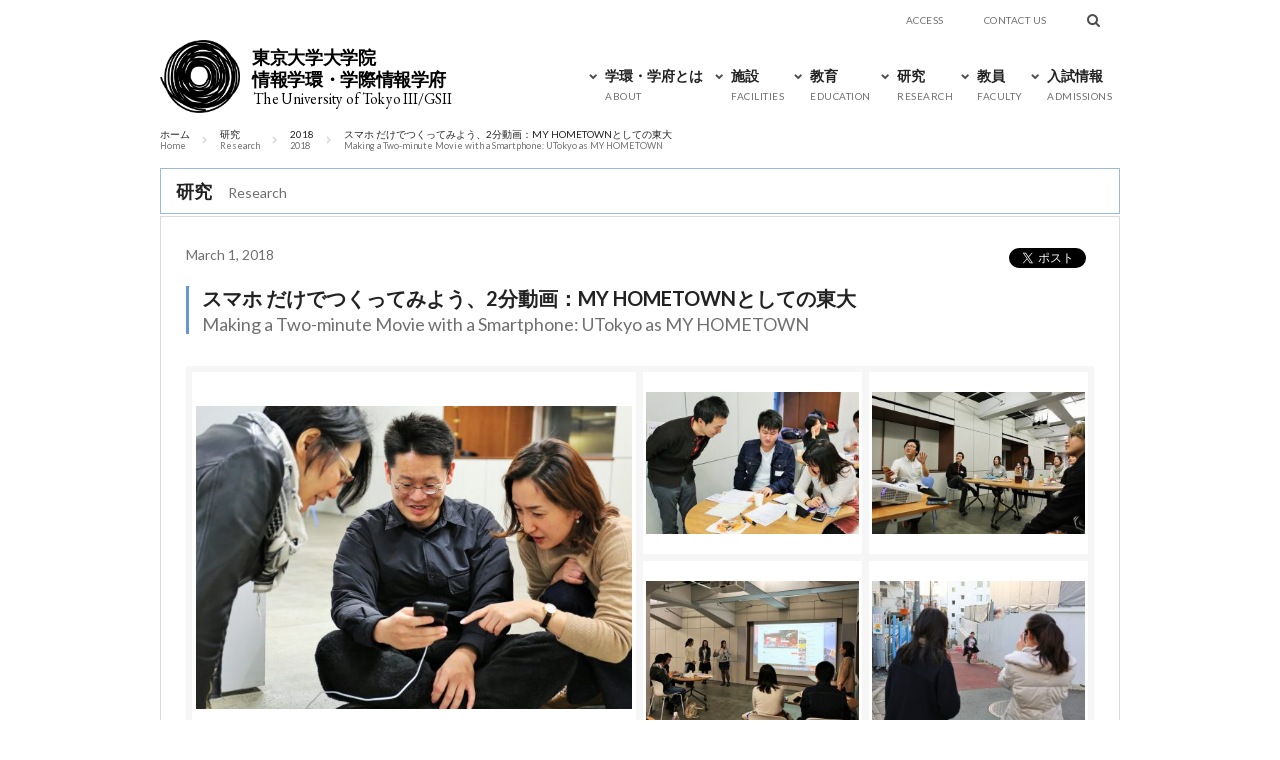

--- FILE ---
content_type: text/html; charset=UTF-8
request_url: https://www.iii.u-tokyo.ac.jp/research/180301smartphonews
body_size: 13245
content:
<!DOCTYPE html>
<html dir="ltr" lang="ja" prefix="og: https://ogp.me/ns#" class="no-js">
<head>
	
<meta charset="UTF-8">
<meta http-equiv="X-UA-Compatible" content="IE=edge,chrome=1">

<link rel="profile" href="http://gmpg.org/xfn/11">




<!-- common - css -->
<link rel="stylesheet" href="https://www.iii.u-tokyo.ac.jp/manage/wp-content/themes/iii/_/css/main.css?20221021">
<link rel="stylesheet" href="https://www.iii.u-tokyo.ac.jp/manage/wp-content/themes/iii/style.css">

<!-- common - font -->
<style>
@import url('https://fonts.googleapis.com/css2?family=Noto+Serif+JP:wght@200..900&display=swap');
@import url('https://fonts.googleapis.com/css2?family=EB+Garamond:ital,wght@0,400..800;1,400..800&display=swap');
</style>
	
<!-- common - js -->
<script type="text/javascript" src="https://www.iii.u-tokyo.ac.jp/manage/wp-content/themes/iii/_/js/jquery-3.7.1.min.js"></script>
<script type="text/javascript" src="https://www.iii.u-tokyo.ac.jp/manage/wp-content/themes/iii/_/js/jquery-migrate-3.4.1.min.js"></script>
<script src="https://www.iii.u-tokyo.ac.jp/manage/wp-content/themes/iii/_/js/script.js"></script>
<script>
// viewport
if (!((navigator.userAgent.indexOf('Android') > 0 && navigator.userAgent.indexOf('Mobile') == -1) || navigator.userAgent.indexOf('A1_07') > 0 || navigator.userAgent.indexOf('SC-01C') > 0 || navigator.userAgent.indexOf('iPad') > 0)) {
	document.write('<meta name="viewport" content="width=device-width,user-scalable=yes">');
}
</script>
<!--[if lt IE 9]>
<script src="http://cdnjs.cloudflare.com/ajax/libs/selectivizr/1.0.2/selectivizr-min.js"></script>
<script src="http://html5shim.googlecode.com/svn/trunk/html5.js"></script>
<![endif]-->


	<style>img:is([sizes="auto" i], [sizes^="auto," i]) { contain-intrinsic-size: 3000px 1500px }</style>
	
		<!-- All in One SEO 4.9.1 - aioseo.com -->
		<title>スマホ だけでつくってみよう、2分動画：MY HOMETOWNとしての東大 - 東京大学大学院 情報学環・学際情報学府</title>
	<meta name="description" content="東京大学大学院 情報学環・学際情報学府 社会情報学コース スマホ だけでつくってみよう、2分動画：MY HOMETOWNとしての東大" />
	<meta name="robots" content="max-image-preview:large" />
	<meta name="author" content="鳥海希世子"/>
	<link rel="canonical" href="https://www.iii.u-tokyo.ac.jp/research/180301smartphonews" />
	<meta name="generator" content="All in One SEO (AIOSEO) 4.9.1" />
		<meta property="og:locale" content="ja_JP" />
		<meta property="og:site_name" content="東京大学大学院 情報学環・学際情報学府 - The University of Tokyo Interfaculty Initiative in Information Studies Graduate School of Interdisciplinary Information Studies" />
		<meta property="og:type" content="article" />
		<meta property="og:title" content="スマホ だけでつくってみよう、2分動画：MY HOMETOWNとしての東大 - 東京大学大学院 情報学環・学際情報学府" />
		<meta property="og:description" content="東京大学大学院 情報学環・学際情報学府 社会情報学コース スマホ だけでつくってみよう、2分動画：MY HOMETOWNとしての東大" />
		<meta property="og:url" content="https://www.iii.u-tokyo.ac.jp/research/180301smartphonews" />
		<meta property="og:image" content="https://www.iii.u-tokyo.ac.jp/manage/wp-content/uploads/2018/03/keyvisual.jpg" />
		<meta property="og:image:secure_url" content="https://www.iii.u-tokyo.ac.jp/manage/wp-content/uploads/2018/03/keyvisual.jpg" />
		<meta property="og:image:width" content="3454" />
		<meta property="og:image:height" content="2400" />
		<meta property="article:published_time" content="2018-03-01T05:07:54+00:00" />
		<meta property="article:modified_time" content="2018-11-06T05:29:34+00:00" />
		<meta name="twitter:card" content="summary_large_image" />
		<meta name="twitter:title" content="スマホ だけでつくってみよう、2分動画：MY HOMETOWNとしての東大 - 東京大学大学院 情報学環・学際情報学府" />
		<meta name="twitter:description" content="東京大学大学院 情報学環・学際情報学府 社会情報学コース スマホ だけでつくってみよう、2分動画：MY HOMETOWNとしての東大" />
		<meta name="twitter:image" content="https://www.iii.u-tokyo.ac.jp/manage/wp-content/uploads/2018/03/keyvisual.jpg" />
		<script type="application/ld+json" class="aioseo-schema">
			{"@context":"https:\/\/schema.org","@graph":[{"@type":"BreadcrumbList","@id":"https:\/\/www.iii.u-tokyo.ac.jp\/research\/180301smartphonews#breadcrumblist","itemListElement":[{"@type":"ListItem","@id":"https:\/\/www.iii.u-tokyo.ac.jp#listItem","position":1,"name":"\u30db\u30fc\u30e0","item":"https:\/\/www.iii.u-tokyo.ac.jp","nextItem":{"@type":"ListItem","@id":"https:\/\/www.iii.u-tokyo.ac.jp\/research#listItem","name":"\u7814\u7a76"}},{"@type":"ListItem","@id":"https:\/\/www.iii.u-tokyo.ac.jp\/research#listItem","position":2,"name":"\u7814\u7a76","item":"https:\/\/www.iii.u-tokyo.ac.jp\/research","nextItem":{"@type":"ListItem","@id":"https:\/\/www.iii.u-tokyo.ac.jp\/course\/socio#listItem","name":"\u793e\u4f1a\u60c5\u5831\u5b66\u30b3\u30fc\u30b9"},"previousItem":{"@type":"ListItem","@id":"https:\/\/www.iii.u-tokyo.ac.jp#listItem","name":"\u30db\u30fc\u30e0"}},{"@type":"ListItem","@id":"https:\/\/www.iii.u-tokyo.ac.jp\/course\/socio#listItem","position":3,"name":"\u793e\u4f1a\u60c5\u5831\u5b66\u30b3\u30fc\u30b9","item":"https:\/\/www.iii.u-tokyo.ac.jp\/course\/socio","nextItem":{"@type":"ListItem","@id":"https:\/\/www.iii.u-tokyo.ac.jp\/research\/180301smartphonews#listItem","name":"\u30b9\u30de\u30db \u3060\u3051\u3067\u3064\u304f\u3063\u3066\u307f\u3088\u3046\u30012\u5206\u52d5\u753b\uff1aMY HOMETOWN\u3068\u3057\u3066\u306e\u6771\u5927"},"previousItem":{"@type":"ListItem","@id":"https:\/\/www.iii.u-tokyo.ac.jp\/research#listItem","name":"\u7814\u7a76"}},{"@type":"ListItem","@id":"https:\/\/www.iii.u-tokyo.ac.jp\/research\/180301smartphonews#listItem","position":4,"name":"\u30b9\u30de\u30db \u3060\u3051\u3067\u3064\u304f\u3063\u3066\u307f\u3088\u3046\u30012\u5206\u52d5\u753b\uff1aMY HOMETOWN\u3068\u3057\u3066\u306e\u6771\u5927","previousItem":{"@type":"ListItem","@id":"https:\/\/www.iii.u-tokyo.ac.jp\/course\/socio#listItem","name":"\u793e\u4f1a\u60c5\u5831\u5b66\u30b3\u30fc\u30b9"}}]},{"@type":"Organization","@id":"https:\/\/www.iii.u-tokyo.ac.jp\/#organization","name":"\u6771\u4eac\u5927\u5b66\u5927\u5b66\u9662 \u60c5\u5831\u5b66\u74b0\u30fb\u5b66\u969b\u60c5\u5831\u5b66\u5e9c","description":"The University of Tokyo Interfaculty Initiative in Information Studies Graduate School of Interdisciplinary Information Studies","url":"https:\/\/www.iii.u-tokyo.ac.jp\/","telephone":"+81358415938","logo":{"@type":"ImageObject","url":"https:\/\/www.iii.u-tokyo.ac.jp\/manage\/wp-content\/uploads\/2021\/09\/logo.png","@id":"https:\/\/www.iii.u-tokyo.ac.jp\/research\/180301smartphonews\/#organizationLogo","width":225,"height":192},"image":{"@id":"https:\/\/www.iii.u-tokyo.ac.jp\/research\/180301smartphonews\/#organizationLogo"}},{"@type":"Person","@id":"https:\/\/www.iii.u-tokyo.ac.jp\/author\/miurito#author","url":"https:\/\/www.iii.u-tokyo.ac.jp\/author\/miurito","name":"\u9ce5\u6d77\u5e0c\u4e16\u5b50","image":{"@type":"ImageObject","@id":"https:\/\/www.iii.u-tokyo.ac.jp\/research\/180301smartphonews#authorImage","url":"https:\/\/secure.gravatar.com\/avatar\/263d45cd4751d5166e8d90ba45d7b873e5807ef98d598410acd5629f68bdea96?s=96&d=mm&r=g","width":96,"height":96,"caption":"\u9ce5\u6d77\u5e0c\u4e16\u5b50"}},{"@type":"WebPage","@id":"https:\/\/www.iii.u-tokyo.ac.jp\/research\/180301smartphonews#webpage","url":"https:\/\/www.iii.u-tokyo.ac.jp\/research\/180301smartphonews","name":"\u30b9\u30de\u30db \u3060\u3051\u3067\u3064\u304f\u3063\u3066\u307f\u3088\u3046\u30012\u5206\u52d5\u753b\uff1aMY HOMETOWN\u3068\u3057\u3066\u306e\u6771\u5927 - \u6771\u4eac\u5927\u5b66\u5927\u5b66\u9662 \u60c5\u5831\u5b66\u74b0\u30fb\u5b66\u969b\u60c5\u5831\u5b66\u5e9c","description":"\u6771\u4eac\u5927\u5b66\u5927\u5b66\u9662 \u60c5\u5831\u5b66\u74b0\u30fb\u5b66\u969b\u60c5\u5831\u5b66\u5e9c \u793e\u4f1a\u60c5\u5831\u5b66\u30b3\u30fc\u30b9 \u30b9\u30de\u30db \u3060\u3051\u3067\u3064\u304f\u3063\u3066\u307f\u3088\u3046\u30012\u5206\u52d5\u753b\uff1aMY HOMETOWN\u3068\u3057\u3066\u306e\u6771\u5927","inLanguage":"ja","isPartOf":{"@id":"https:\/\/www.iii.u-tokyo.ac.jp\/#website"},"breadcrumb":{"@id":"https:\/\/www.iii.u-tokyo.ac.jp\/research\/180301smartphonews#breadcrumblist"},"author":{"@id":"https:\/\/www.iii.u-tokyo.ac.jp\/author\/miurito#author"},"creator":{"@id":"https:\/\/www.iii.u-tokyo.ac.jp\/author\/miurito#author"},"image":{"@type":"ImageObject","url":"https:\/\/www.iii.u-tokyo.ac.jp\/manage\/wp-content\/uploads\/2018\/03\/keyvisual.jpg","@id":"https:\/\/www.iii.u-tokyo.ac.jp\/research\/180301smartphonews\/#mainImage","width":3454,"height":2400},"primaryImageOfPage":{"@id":"https:\/\/www.iii.u-tokyo.ac.jp\/research\/180301smartphonews#mainImage"},"datePublished":"2018-03-01T14:07:54+09:00","dateModified":"2018-11-06T14:29:34+09:00"},{"@type":"WebSite","@id":"https:\/\/www.iii.u-tokyo.ac.jp\/#website","url":"https:\/\/www.iii.u-tokyo.ac.jp\/","name":"\u6771\u4eac\u5927\u5b66\u5927\u5b66\u9662 \u60c5\u5831\u5b66\u74b0\u30fb\u5b66\u969b\u60c5\u5831\u5b66\u5e9c","description":"The University of Tokyo Interfaculty Initiative in Information Studies Graduate School of Interdisciplinary Information Studies","inLanguage":"ja","publisher":{"@id":"https:\/\/www.iii.u-tokyo.ac.jp\/#organization"}}]}
		</script>
		<!-- All in One SEO -->

<script type="text/javascript">
/* <![CDATA[ */
window._wpemojiSettings = {"baseUrl":"https:\/\/s.w.org\/images\/core\/emoji\/16.0.1\/72x72\/","ext":".png","svgUrl":"https:\/\/s.w.org\/images\/core\/emoji\/16.0.1\/svg\/","svgExt":".svg","source":{"concatemoji":"https:\/\/www.iii.u-tokyo.ac.jp\/manage\/wp-includes\/js\/wp-emoji-release.min.js?ver=6.8.3"}};
/*! This file is auto-generated */
!function(s,n){var o,i,e;function c(e){try{var t={supportTests:e,timestamp:(new Date).valueOf()};sessionStorage.setItem(o,JSON.stringify(t))}catch(e){}}function p(e,t,n){e.clearRect(0,0,e.canvas.width,e.canvas.height),e.fillText(t,0,0);var t=new Uint32Array(e.getImageData(0,0,e.canvas.width,e.canvas.height).data),a=(e.clearRect(0,0,e.canvas.width,e.canvas.height),e.fillText(n,0,0),new Uint32Array(e.getImageData(0,0,e.canvas.width,e.canvas.height).data));return t.every(function(e,t){return e===a[t]})}function u(e,t){e.clearRect(0,0,e.canvas.width,e.canvas.height),e.fillText(t,0,0);for(var n=e.getImageData(16,16,1,1),a=0;a<n.data.length;a++)if(0!==n.data[a])return!1;return!0}function f(e,t,n,a){switch(t){case"flag":return n(e,"\ud83c\udff3\ufe0f\u200d\u26a7\ufe0f","\ud83c\udff3\ufe0f\u200b\u26a7\ufe0f")?!1:!n(e,"\ud83c\udde8\ud83c\uddf6","\ud83c\udde8\u200b\ud83c\uddf6")&&!n(e,"\ud83c\udff4\udb40\udc67\udb40\udc62\udb40\udc65\udb40\udc6e\udb40\udc67\udb40\udc7f","\ud83c\udff4\u200b\udb40\udc67\u200b\udb40\udc62\u200b\udb40\udc65\u200b\udb40\udc6e\u200b\udb40\udc67\u200b\udb40\udc7f");case"emoji":return!a(e,"\ud83e\udedf")}return!1}function g(e,t,n,a){var r="undefined"!=typeof WorkerGlobalScope&&self instanceof WorkerGlobalScope?new OffscreenCanvas(300,150):s.createElement("canvas"),o=r.getContext("2d",{willReadFrequently:!0}),i=(o.textBaseline="top",o.font="600 32px Arial",{});return e.forEach(function(e){i[e]=t(o,e,n,a)}),i}function t(e){var t=s.createElement("script");t.src=e,t.defer=!0,s.head.appendChild(t)}"undefined"!=typeof Promise&&(o="wpEmojiSettingsSupports",i=["flag","emoji"],n.supports={everything:!0,everythingExceptFlag:!0},e=new Promise(function(e){s.addEventListener("DOMContentLoaded",e,{once:!0})}),new Promise(function(t){var n=function(){try{var e=JSON.parse(sessionStorage.getItem(o));if("object"==typeof e&&"number"==typeof e.timestamp&&(new Date).valueOf()<e.timestamp+604800&&"object"==typeof e.supportTests)return e.supportTests}catch(e){}return null}();if(!n){if("undefined"!=typeof Worker&&"undefined"!=typeof OffscreenCanvas&&"undefined"!=typeof URL&&URL.createObjectURL&&"undefined"!=typeof Blob)try{var e="postMessage("+g.toString()+"("+[JSON.stringify(i),f.toString(),p.toString(),u.toString()].join(",")+"));",a=new Blob([e],{type:"text/javascript"}),r=new Worker(URL.createObjectURL(a),{name:"wpTestEmojiSupports"});return void(r.onmessage=function(e){c(n=e.data),r.terminate(),t(n)})}catch(e){}c(n=g(i,f,p,u))}t(n)}).then(function(e){for(var t in e)n.supports[t]=e[t],n.supports.everything=n.supports.everything&&n.supports[t],"flag"!==t&&(n.supports.everythingExceptFlag=n.supports.everythingExceptFlag&&n.supports[t]);n.supports.everythingExceptFlag=n.supports.everythingExceptFlag&&!n.supports.flag,n.DOMReady=!1,n.readyCallback=function(){n.DOMReady=!0}}).then(function(){return e}).then(function(){var e;n.supports.everything||(n.readyCallback(),(e=n.source||{}).concatemoji?t(e.concatemoji):e.wpemoji&&e.twemoji&&(t(e.twemoji),t(e.wpemoji)))}))}((window,document),window._wpemojiSettings);
/* ]]> */
</script>
<style id='wp-emoji-styles-inline-css' type='text/css'>

	img.wp-smiley, img.emoji {
		display: inline !important;
		border: none !important;
		box-shadow: none !important;
		height: 1em !important;
		width: 1em !important;
		margin: 0 0.07em !important;
		vertical-align: -0.1em !important;
		background: none !important;
		padding: 0 !important;
	}
</style>
<link rel='stylesheet' id='wp-block-library-css' href='https://www.iii.u-tokyo.ac.jp/manage/wp-includes/css/dist/block-library/style.min.css?ver=6.8.3' type='text/css' media='all' />
<style id='classic-theme-styles-inline-css' type='text/css'>
/*! This file is auto-generated */
.wp-block-button__link{color:#fff;background-color:#32373c;border-radius:9999px;box-shadow:none;text-decoration:none;padding:calc(.667em + 2px) calc(1.333em + 2px);font-size:1.125em}.wp-block-file__button{background:#32373c;color:#fff;text-decoration:none}
</style>
<link rel='stylesheet' id='aioseo/css/src/vue/standalone/blocks/table-of-contents/global.scss-css' href='https://www.iii.u-tokyo.ac.jp/manage/wp-content/plugins/all-in-one-seo-pack/dist/Lite/assets/css/table-of-contents/global.e90f6d47.css?ver=4.9.1' type='text/css' media='all' />
<style id='get-filesize-get-filesize-block-style-inline-css' type='text/css'>
.wp-block-get-filesize-get-filesize-block{padding:0}.wp-block-get-filesize-get-filesize-block.aligncenter{text-align:center}.wp-block-get-filesize-get-filesize-block.alignleft{text-align:left}.wp-block-get-filesize-get-filesize-block.alignleft,.wp-block-get-filesize-get-filesize-block.alignright{float:none!important;margin-left:auto!important;margin-right:auto!important;max-width:var(--wp--style--global--content-size)}.wp-block-get-filesize-get-filesize-block.alignright{text-align:right}

</style>
<style id='global-styles-inline-css' type='text/css'>
:root{--wp--preset--aspect-ratio--square: 1;--wp--preset--aspect-ratio--4-3: 4/3;--wp--preset--aspect-ratio--3-4: 3/4;--wp--preset--aspect-ratio--3-2: 3/2;--wp--preset--aspect-ratio--2-3: 2/3;--wp--preset--aspect-ratio--16-9: 16/9;--wp--preset--aspect-ratio--9-16: 9/16;--wp--preset--color--black: #000000;--wp--preset--color--cyan-bluish-gray: #abb8c3;--wp--preset--color--white: #ffffff;--wp--preset--color--pale-pink: #f78da7;--wp--preset--color--vivid-red: #cf2e2e;--wp--preset--color--luminous-vivid-orange: #ff6900;--wp--preset--color--luminous-vivid-amber: #fcb900;--wp--preset--color--light-green-cyan: #7bdcb5;--wp--preset--color--vivid-green-cyan: #00d084;--wp--preset--color--pale-cyan-blue: #8ed1fc;--wp--preset--color--vivid-cyan-blue: #0693e3;--wp--preset--color--vivid-purple: #9b51e0;--wp--preset--gradient--vivid-cyan-blue-to-vivid-purple: linear-gradient(135deg,rgba(6,147,227,1) 0%,rgb(155,81,224) 100%);--wp--preset--gradient--light-green-cyan-to-vivid-green-cyan: linear-gradient(135deg,rgb(122,220,180) 0%,rgb(0,208,130) 100%);--wp--preset--gradient--luminous-vivid-amber-to-luminous-vivid-orange: linear-gradient(135deg,rgba(252,185,0,1) 0%,rgba(255,105,0,1) 100%);--wp--preset--gradient--luminous-vivid-orange-to-vivid-red: linear-gradient(135deg,rgba(255,105,0,1) 0%,rgb(207,46,46) 100%);--wp--preset--gradient--very-light-gray-to-cyan-bluish-gray: linear-gradient(135deg,rgb(238,238,238) 0%,rgb(169,184,195) 100%);--wp--preset--gradient--cool-to-warm-spectrum: linear-gradient(135deg,rgb(74,234,220) 0%,rgb(151,120,209) 20%,rgb(207,42,186) 40%,rgb(238,44,130) 60%,rgb(251,105,98) 80%,rgb(254,248,76) 100%);--wp--preset--gradient--blush-light-purple: linear-gradient(135deg,rgb(255,206,236) 0%,rgb(152,150,240) 100%);--wp--preset--gradient--blush-bordeaux: linear-gradient(135deg,rgb(254,205,165) 0%,rgb(254,45,45) 50%,rgb(107,0,62) 100%);--wp--preset--gradient--luminous-dusk: linear-gradient(135deg,rgb(255,203,112) 0%,rgb(199,81,192) 50%,rgb(65,88,208) 100%);--wp--preset--gradient--pale-ocean: linear-gradient(135deg,rgb(255,245,203) 0%,rgb(182,227,212) 50%,rgb(51,167,181) 100%);--wp--preset--gradient--electric-grass: linear-gradient(135deg,rgb(202,248,128) 0%,rgb(113,206,126) 100%);--wp--preset--gradient--midnight: linear-gradient(135deg,rgb(2,3,129) 0%,rgb(40,116,252) 100%);--wp--preset--font-size--small: 13px;--wp--preset--font-size--medium: 20px;--wp--preset--font-size--large: 36px;--wp--preset--font-size--x-large: 42px;--wp--preset--spacing--20: 0.44rem;--wp--preset--spacing--30: 0.67rem;--wp--preset--spacing--40: 1rem;--wp--preset--spacing--50: 1.5rem;--wp--preset--spacing--60: 2.25rem;--wp--preset--spacing--70: 3.38rem;--wp--preset--spacing--80: 5.06rem;--wp--preset--shadow--natural: 6px 6px 9px rgba(0, 0, 0, 0.2);--wp--preset--shadow--deep: 12px 12px 50px rgba(0, 0, 0, 0.4);--wp--preset--shadow--sharp: 6px 6px 0px rgba(0, 0, 0, 0.2);--wp--preset--shadow--outlined: 6px 6px 0px -3px rgba(255, 255, 255, 1), 6px 6px rgba(0, 0, 0, 1);--wp--preset--shadow--crisp: 6px 6px 0px rgba(0, 0, 0, 1);}:where(.is-layout-flex){gap: 0.5em;}:where(.is-layout-grid){gap: 0.5em;}body .is-layout-flex{display: flex;}.is-layout-flex{flex-wrap: wrap;align-items: center;}.is-layout-flex > :is(*, div){margin: 0;}body .is-layout-grid{display: grid;}.is-layout-grid > :is(*, div){margin: 0;}:where(.wp-block-columns.is-layout-flex){gap: 2em;}:where(.wp-block-columns.is-layout-grid){gap: 2em;}:where(.wp-block-post-template.is-layout-flex){gap: 1.25em;}:where(.wp-block-post-template.is-layout-grid){gap: 1.25em;}.has-black-color{color: var(--wp--preset--color--black) !important;}.has-cyan-bluish-gray-color{color: var(--wp--preset--color--cyan-bluish-gray) !important;}.has-white-color{color: var(--wp--preset--color--white) !important;}.has-pale-pink-color{color: var(--wp--preset--color--pale-pink) !important;}.has-vivid-red-color{color: var(--wp--preset--color--vivid-red) !important;}.has-luminous-vivid-orange-color{color: var(--wp--preset--color--luminous-vivid-orange) !important;}.has-luminous-vivid-amber-color{color: var(--wp--preset--color--luminous-vivid-amber) !important;}.has-light-green-cyan-color{color: var(--wp--preset--color--light-green-cyan) !important;}.has-vivid-green-cyan-color{color: var(--wp--preset--color--vivid-green-cyan) !important;}.has-pale-cyan-blue-color{color: var(--wp--preset--color--pale-cyan-blue) !important;}.has-vivid-cyan-blue-color{color: var(--wp--preset--color--vivid-cyan-blue) !important;}.has-vivid-purple-color{color: var(--wp--preset--color--vivid-purple) !important;}.has-black-background-color{background-color: var(--wp--preset--color--black) !important;}.has-cyan-bluish-gray-background-color{background-color: var(--wp--preset--color--cyan-bluish-gray) !important;}.has-white-background-color{background-color: var(--wp--preset--color--white) !important;}.has-pale-pink-background-color{background-color: var(--wp--preset--color--pale-pink) !important;}.has-vivid-red-background-color{background-color: var(--wp--preset--color--vivid-red) !important;}.has-luminous-vivid-orange-background-color{background-color: var(--wp--preset--color--luminous-vivid-orange) !important;}.has-luminous-vivid-amber-background-color{background-color: var(--wp--preset--color--luminous-vivid-amber) !important;}.has-light-green-cyan-background-color{background-color: var(--wp--preset--color--light-green-cyan) !important;}.has-vivid-green-cyan-background-color{background-color: var(--wp--preset--color--vivid-green-cyan) !important;}.has-pale-cyan-blue-background-color{background-color: var(--wp--preset--color--pale-cyan-blue) !important;}.has-vivid-cyan-blue-background-color{background-color: var(--wp--preset--color--vivid-cyan-blue) !important;}.has-vivid-purple-background-color{background-color: var(--wp--preset--color--vivid-purple) !important;}.has-black-border-color{border-color: var(--wp--preset--color--black) !important;}.has-cyan-bluish-gray-border-color{border-color: var(--wp--preset--color--cyan-bluish-gray) !important;}.has-white-border-color{border-color: var(--wp--preset--color--white) !important;}.has-pale-pink-border-color{border-color: var(--wp--preset--color--pale-pink) !important;}.has-vivid-red-border-color{border-color: var(--wp--preset--color--vivid-red) !important;}.has-luminous-vivid-orange-border-color{border-color: var(--wp--preset--color--luminous-vivid-orange) !important;}.has-luminous-vivid-amber-border-color{border-color: var(--wp--preset--color--luminous-vivid-amber) !important;}.has-light-green-cyan-border-color{border-color: var(--wp--preset--color--light-green-cyan) !important;}.has-vivid-green-cyan-border-color{border-color: var(--wp--preset--color--vivid-green-cyan) !important;}.has-pale-cyan-blue-border-color{border-color: var(--wp--preset--color--pale-cyan-blue) !important;}.has-vivid-cyan-blue-border-color{border-color: var(--wp--preset--color--vivid-cyan-blue) !important;}.has-vivid-purple-border-color{border-color: var(--wp--preset--color--vivid-purple) !important;}.has-vivid-cyan-blue-to-vivid-purple-gradient-background{background: var(--wp--preset--gradient--vivid-cyan-blue-to-vivid-purple) !important;}.has-light-green-cyan-to-vivid-green-cyan-gradient-background{background: var(--wp--preset--gradient--light-green-cyan-to-vivid-green-cyan) !important;}.has-luminous-vivid-amber-to-luminous-vivid-orange-gradient-background{background: var(--wp--preset--gradient--luminous-vivid-amber-to-luminous-vivid-orange) !important;}.has-luminous-vivid-orange-to-vivid-red-gradient-background{background: var(--wp--preset--gradient--luminous-vivid-orange-to-vivid-red) !important;}.has-very-light-gray-to-cyan-bluish-gray-gradient-background{background: var(--wp--preset--gradient--very-light-gray-to-cyan-bluish-gray) !important;}.has-cool-to-warm-spectrum-gradient-background{background: var(--wp--preset--gradient--cool-to-warm-spectrum) !important;}.has-blush-light-purple-gradient-background{background: var(--wp--preset--gradient--blush-light-purple) !important;}.has-blush-bordeaux-gradient-background{background: var(--wp--preset--gradient--blush-bordeaux) !important;}.has-luminous-dusk-gradient-background{background: var(--wp--preset--gradient--luminous-dusk) !important;}.has-pale-ocean-gradient-background{background: var(--wp--preset--gradient--pale-ocean) !important;}.has-electric-grass-gradient-background{background: var(--wp--preset--gradient--electric-grass) !important;}.has-midnight-gradient-background{background: var(--wp--preset--gradient--midnight) !important;}.has-small-font-size{font-size: var(--wp--preset--font-size--small) !important;}.has-medium-font-size{font-size: var(--wp--preset--font-size--medium) !important;}.has-large-font-size{font-size: var(--wp--preset--font-size--large) !important;}.has-x-large-font-size{font-size: var(--wp--preset--font-size--x-large) !important;}
:where(.wp-block-post-template.is-layout-flex){gap: 1.25em;}:where(.wp-block-post-template.is-layout-grid){gap: 1.25em;}
:where(.wp-block-columns.is-layout-flex){gap: 2em;}:where(.wp-block-columns.is-layout-grid){gap: 2em;}
:root :where(.wp-block-pullquote){font-size: 1.5em;line-height: 1.6;}
</style>
<link rel="https://api.w.org/" href="https://www.iii.u-tokyo.ac.jp/wp-json/" /><link rel='shortlink' href='https://www.iii.u-tokyo.ac.jp/?p=6873' />
<link rel="alternate" title="oEmbed (JSON)" type="application/json+oembed" href="https://www.iii.u-tokyo.ac.jp/wp-json/oembed/1.0/embed?url=https%3A%2F%2Fwww.iii.u-tokyo.ac.jp%2Fresearch%2F180301smartphonews" />
<link rel="alternate" title="oEmbed (XML)" type="text/xml+oembed" href="https://www.iii.u-tokyo.ac.jp/wp-json/oembed/1.0/embed?url=https%3A%2F%2Fwww.iii.u-tokyo.ac.jp%2Fresearch%2F180301smartphonews&#038;format=xml" />
<link rel="icon" href="https://www.iii.u-tokyo.ac.jp/manage/wp-content/uploads/2024/10/cropped-iii-logo_black_mark_fav-32x32.png" sizes="32x32" />
<link rel="icon" href="https://www.iii.u-tokyo.ac.jp/manage/wp-content/uploads/2024/10/cropped-iii-logo_black_mark_fav-192x192.png" sizes="192x192" />
<link rel="apple-touch-icon" href="https://www.iii.u-tokyo.ac.jp/manage/wp-content/uploads/2024/10/cropped-iii-logo_black_mark_fav-180x180.png" />
<meta name="msapplication-TileImage" content="https://www.iii.u-tokyo.ac.jp/manage/wp-content/uploads/2024/10/cropped-iii-logo_black_mark_fav-270x270.png" />
</head>
<body class="single research">
<!-- Google Tag Manager -->
<noscript><iframe src="//www.googletagmanager.com/ns.html?id=GTM-MMLZCF"
height="0" width="0" style="display:none;visibility:hidden"></iframe></noscript>
<script>(function(w,d,s,l,i){w[l]=w[l]||[];w[l].push({'gtm.start':
new Date().getTime(),event:'gtm.js'});var f=d.getElementsByTagName(s)[0],
j=d.createElement(s),dl=l!='dataLayer'?'&l='+l:'';j.async=true;j.src=
'//www.googletagmanager.com/gtm.js?id='+i+dl;f.parentNode.insertBefore(j,f);
})(window,document,'script','dataLayer','GTM-MMLZCF');</script>
<!-- End Google Tag Manager -->
<!-- Load Facebook SDK for JavaScript -->
<div id="fb-root"></div>
<script>(function(d, s, id) {
	var js, fjs = d.getElementsByTagName(s)[0];
	if (d.getElementById(id)) return;
	js = d.createElement(s); js.id = id;
	js.src = "//connect.facebook.net/ja_JP/sdk.js#xfbml=1&version=v2.5&appId=133562803734763";
	fjs.parentNode.insertBefore(js, fjs);
}(document, 'script', 'facebook-jssdk'));</script>
<!-- Load Facebook SDK for JavaScript -->


<header>
 
<h1>
	<a href="https://www.iii.u-tokyo.ac.jp">
		<img src="https://www.iii.u-tokyo.ac.jp/manage/wp-content/uploads/2024/10/iii-logo_black_mark.png" alt="Logo" class="logo" style="
    width: 80px; height: auto; margin-right:10px;">
        
        <p class="header-text" >
            <span class="japanese">東京大学大学院</span>
            <span class="japanese">情報学環・学際情報学府</span>
            <span class="english">The University of Tokyo III/GSII
        </span></p>
	</a></h1>	
	
<ul id="pnav">
	<li><a href="https://www.iii.u-tokyo.ac.jp/access/">Access</a></li>
	<li><a href="https://www.iii.u-tokyo.ac.jp/contact/">Contact <span>us</span></a></li>
	<li id="search">
			<i class="btn"></i>
			<form role="search-form" method="get" id="form" action="https://www.iii.u-tokyo.ac.jp/" class="arrow_box">
			<input type="text" value="" name="s" placeholder="Search" />
			<!-- <input type="text" value="" name="s" class="s" placeholder="Search" /> -->
			<!-- <input type="smit" class="searchsmit" value="検索" /> -->
			</form>
	</li>
</ul>
<div id="menubtn" class="sp">
	<div class="icon"></div>
</div>
<ul id="gnav">
	<li id="mm01"><div class="btn">学環・学府とは<span class="en">About</span></div>
		<ul class="sm">
			<li><a href="https://www.iii.u-tokyo.ac.jp/about/iii">学環・学府について<span class="en">About the III and GSII</span></a><a href="https://www.iii.u-tokyo.ac.jp/about/iii#yt"><img src="/manage/wp-content/uploads/2017/02/movie-btn-head.png" alt="" /></a></li>
			<li><a href="https://www.iii.u-tokyo.ac.jp/about/message">学環長のメッセージ<span class="en">Message from the Dean</span></a></li>
			<li><a href="https://www.iii.u-tokyo.ac.jp/about/history">沿革<span class="en">History</span></a></li>
			<li><a href="https://www.iii.u-tokyo.ac.jp/about/ethics-policy-principles">倫理綱領<span class="en">Ethics Policy Principles</span></a></li>
			<li><a href="https://www.iii.u-tokyo.ac.jp/about/inter">国際連携<span class="en">International Tie-ups</span></a></li>
			<li><a href="https://www.iii.u-tokyo.ac.jp/about/social">社会連携<span class="en">Social Tie-ups</span></a></li>
			<li><a href="https://www.iii.u-tokyo.ac.jp/about/bulletin">紀要・出版物<span class="en">Bulletin & Publications</span></a></li>
			<li><a href="https://www.iii.u-tokyo.ac.jp/about/recruiting">採用情報<span class="en">Recruiting</span></a></li>
			<li><a href="https://www.iii.u-tokyo.ac.jp/about/collaboration">共同研究・ご寄附のおさそい<span class="en">Collaboration and Giving</span></a></li>
			<li><a href="https://www.iii.u-tokyo.ac.jp/about/students">在学生・修了者向け情報<span class="en">For Students</span></a></li>
		</ul>
	</li>
	<li id="mm02"><div class="btn">施設<span class="en">Facilities</span></div>
		<ul class="sm">
			<li><a href="https://www.iii.u-tokyo.ac.jp/facilities/">施設一覧<span class="en">List of facilities</span></a></li>
			<li><a href="https://www.iii.u-tokyo.ac.jp/facilities/fukutakehall">情報学環・福武ホール<span class="en">III Fukutake Hall</span></a></li>
			<li><a href="https://www.iii.u-tokyo.ac.jp/facilities/daiwaubiquitous">ダイワユビキタス学術研究館<span class="en">The Daiwa Ubiquitous Computing Research Building</span></a></li>
			<li><a href="https://www.iii.u-tokyo.ac.jp/facilities/ubiquitous">ユビキタス情報社会基盤研究センター<span class="en">Research Center for Ubiquitous Information Society Infrastructure</span></a></li>
			<li><a href="https://www.iii.u-tokyo.ac.jp/facilities/cidir">総合防災情報研究センター (CIDIR)<span class="en">Center for Integrated Disaster Information Research (CIDIR)</span></a></li>
			<li><a href="https://www.iii.u-tokyo.ac.jp/facilities/multimedia">社会情報研究資料センター<span class="en">Multi-media and Socio-information Studies Archive</span></a></li>
			<li><a href="https://www.iii.u-tokyo.ac.jp/facilities/media">メディア・コンテンツ総合研究機構<span class="en">Media Contents Research Initiative</span></a></li>
			<li><a href="https://www.iii.u-tokyo.ac.jp/facilities/library">情報学環・学際情報学府図書室<span class="en">III Library</span></a></li>
			<li><a href="https://www.iii.u-tokyo.ac.jp/facilities/openstudio">東京大学情報学環オープンスタジオ<span class="en">Open Studio, iiiUTokyo</span></a></li>
			<li><a href="https://www.iii.u-tokyo.ac.jp/facilities/mediastudio">東京大学情報学環メディアスタジオ<span class="en">Media Studio, iiiUTokyo</span></a></li>
		</ul>
	</li>
	<li id="mm03"><div class="btn">教育<span class="en">Education</span></div>
		<ul class="sm">
			<li><a href="https://www.iii.u-tokyo.ac.jp/education/courses">コース紹介<span class="en">List of courses</span></a></li>
			<li class="socio"><a href="https://www.iii.u-tokyo.ac.jp/education/courses/socioinfocom">社会情報学コース<span class="en">Socio-information and communication studies course</span></a></li>
			<li class="cultural"><a href="https://www.iii.u-tokyo.ac.jp/education/courses/culturalhuman">文化・人間情報学コース<span class="en">Cultural and human information studies course</span></a></li>
			<li class="emerging"><a href="https://www.iii.u-tokyo.ac.jp/education/courses/emergingdi">先端表現情報学コース<span class="en">Emerging design and informatics course</span></a></li>
			<li class="applied"><a href="https://www.iii.u-tokyo.ac.jp/education/courses/appliedcs">総合分析情報学コース<span class="en">Applied computer science course</span></a></li>
			<li class="itasia"><a href="https://www.iii.u-tokyo.ac.jp/education/courses/itasia">アジア情報社会コース<span class="en">ITASIA Program</span></a></li>			
			<li class="biostat"><a href="https://www.iii.u-tokyo.ac.jp/education/courses/biostat">生物統計情報学コース<span class="en">Biostatistics and bioinformatics course</span></a></li>
			<li class="undergrad"><a href="https://www.iii.u-tokyo.ac.jp/education/courses/undergrad">情報学環教育部<span class="en">Undergraduate research student program</span></a></li>
			<li><a href="https://www.iii.u-tokyo.ac.jp/education/classes">講義<span class="en">Classes</span></a></li>
			<li><a href="https://www.iii.u-tokyo.ac.jp/education/career">就職先情報<span class="en">Career paths</span></a></li>
			<li><a href="https://www.iii.u-tokyo.ac.jp/education/scholarships">特別奨学金プログラム<span class="en">Scholarship programs</span></a></li>
		</ul>
	</li>
	<li id="mm04"><div class="btn">研究<span class="en">Research</span></div>
		<ul class="sm">
			<!--li><a href="https://www.iii.u-tokyo.ac.jp/researcharea">研究エリア<span class="en">Research areas</span></a></li-->
			<li><a href="https://www.iii.u-tokyo.ac.jp/research/">最近の研究・活動<span class="en">Recent research activities</span></a></li>
			<li><a href="https://www.iii.u-tokyo.ac.jp/dissertation">学位論文<span class="en">Theses & Dissertations</span></a></li>
		</ul>
	</li>
	<li id="mm05"><div class="btn">教員<span class="en">Faculty</span></div>
		<ul class="sm">
			<li><a href="https://www.iii.u-tokyo.ac.jp/faculty/">すべての教員<span class="en">Faculty</span></a></li>
			<li class="socio"><a href="https://www.iii.u-tokyo.ac.jp/faculty/#socio">社会情報学コース<span class="en">Socio-information and communication studies course</span></a></li>
			<li class="cultural"><a href="https://www.iii.u-tokyo.ac.jp/faculty/#cultural">文化・人間情報学コース<span class="en">Cultural and human information studies course</span></a></li>
			<li class="emerging"><a href="https://www.iii.u-tokyo.ac.jp/faculty/#emerging">先端表現情報学コース<span class="en">Emerging design and informatics course</span></a></li>
			<li class="applied"><a href="https://www.iii.u-tokyo.ac.jp/faculty/#applied">総合分析情報学コース<span class="en">Applied computer science course</span></a></li>
			<li class="itasia"><a href="https://www.iii.u-tokyo.ac.jp/faculty/#itasia">アジア情報社会コース<span class="en">ITASIA Program</span></a></li>
			<li class="biostat"><a href="https://www.iii.u-tokyo.ac.jp/faculty/#biostat">生物統計情報学コース<span class="en">Biostatistics and bioinformatics course</span></a></li>
			<li class="undergrad"><a href="https://www.iii.u-tokyo.ac.jp/faculty/#undergrad">情報学環教育部<span class="en">Undergraduate research student program</span></a></li>
		</ul>
	</li>
	<li id="mm07"><div class="btn">入試情報<span class="en">Admissions</span></div>
		<ul class="sm">
			<li class="itasia"><a href="https://www.iii.u-tokyo.ac.jp/admissions">入試情報概要（はじめに）<span class="en">Overview</span></a></li>
			<li><a href="https://www.iii.u-tokyo.ac.jp/admissions/#guidelines">募集要項（入試案内）<span class="en">Application Guidelines</span></a></li>
			<li><a href="https://www.iii.u-tokyo.ac.jp/admissions/method">出願方法<span class="en">Application Method</span></a></li>
					</ul>
	</li>
</ul>
</header><!-- header -->


<ul id="breadcrumb">
	<li><a href="https://www.iii.u-tokyo.ac.jp">ホーム<span class="en">Home</span></a></li>
	<li><a href="https://www.iii.u-tokyo.ac.jp/research/">研究<span class="en">Research</span></a></li>
	<li><a href="https://www.iii.u-tokyo.ac.jp/2018?post_type=research">2018<span class="en">2018</span></a></li>
	<li>スマホ だけでつくってみよう、2分動画：MY HOMETOWNとしての東大<span class="en">Making a Two-minute Movie with a Smartphone: UTokyo as MY HOMETOWN</span></li>
</ul>




<div id="contents">
<h1>研究<span class="en">Research</span></h1>


<section id="main">
<div class="content">

<div class="sns">
	<a href="https://twitter.com/share" class="twitter-share-button"{count} data-lang="ja">Tweet</a> <script>!function(d,s,id){var js,fjs=d.getElementsByTagName(s)[0],p=/^http:/.test(d.location)?'http':'https';if(!d.getElementById(id)){js=d.createElement(s);js.id=id;js.src=p+'://platform.twitter.com/widgets.js';fjs.parentNode.insertBefore(js,fjs);}}(document, 'script', 'twitter-wjs');</script>
	<div class="fb-like" data-href="https://www.iii.u-tokyo.ac.jp/research/180301smartphonews" data-layout="button_count" data-action="like" data-show-faces="false" data-share="false"></div>
</div>

<p class="date">March 1, 2018</p>

<h3>
スマホ だけでつくってみよう、2分動画：MY HOMETOWNとしての東大<span class="en">Making a Two-minute Movie with a Smartphone: UTokyo as MY HOMETOWN</span>
</h3>


<!-- 画像 ======================================== -->
<div class="imgs">
	<div class="mainimg">
						<div class="cell">
		<a href="https://www.iii.u-tokyo.ac.jp/manage/wp-content/uploads/2018/03/keyvisual.jpg" title="">
		<img src="https://www.iii.u-tokyo.ac.jp/manage/wp-content/uploads/2018/03/keyvisual-600x417.jpg" />		</a>
		</div>
			</div>
	<div class="subimgs">
		<div class="subimg"><div class="cell">
					<a href="https://www.iii.u-tokyo.ac.jp/manage/wp-content/uploads/2018/03/7Y9A1907.jpg" title="">
				<img src="https://www.iii.u-tokyo.ac.jp/manage/wp-content/uploads/2018/03/7Y9A1907-300x200.jpg" alt="">
			</a>
				</div></div>
		<div class="subimg"><div class="cell">
					<a href="https://www.iii.u-tokyo.ac.jp/manage/wp-content/uploads/2018/03/7Y9A1933.jpg" title="">
				<img src="https://www.iii.u-tokyo.ac.jp/manage/wp-content/uploads/2018/03/7Y9A1933-300x200.jpg" alt="">
			</a>
				</div></div>
		<div class="subimg"><div class="cell">
					<a href="https://www.iii.u-tokyo.ac.jp/manage/wp-content/uploads/2018/03/7Y9A2015.jpg" title="">
				<img src="https://www.iii.u-tokyo.ac.jp/manage/wp-content/uploads/2018/03/7Y9A2015-300x200.jpg" alt="">
			</a>
				</div></div>
		<div class="subimg"><div class="cell">
					<a href="https://www.iii.u-tokyo.ac.jp/manage/wp-content/uploads/2018/03/7Y9A1969.jpg" title="">
				<img src="https://www.iii.u-tokyo.ac.jp/manage/wp-content/uploads/2018/03/7Y9A1969-300x200.jpg" alt="">
			</a>
				</div></div>
	</div>
</div>
<!-- /画像 ======================================== -->


<!-- 投稿フィールド ======================================== -->

	<div class="mcol">
	<div class="ja">
		<p>2018年2月6日、<a href="http://mediastudio-utokyo.com/" rel="noopener" target="_blank">情報学環メディアスタジオ</a>のクリエイティブ・ワークショップ第一弾として、ニッポン放送との共同企画「スマホだけでつくってみよう、2分動画」をオープンスタジオにて開催しました。「MY HOMETOWNとしての東大」をテーマに、参加者はアイデア作りから撮影、編集、投稿までをスマートフォンだけで行い、2分間の映像作品を制作しました。</p>
<p>参加者は駒場キャンパスに通う学部生、大学院生、情報学環教育部研究生、特任研究員など所属や年齢も幅広く、それぞれが個性的なラジオへの思い入れを持って、グループで協力しながら制作を進めていきました。</p>
<p>ニッポン放送のプロデューサーである鳥谷規さんのアドバイスのもと、参加者は東大や本郷の街にまつわる日常的な経験や引っかかりを種に企画を育てていきました。また映像制作未経験者も多い中、ゲスト講師で映像作家の亀山睦実さんによる撮影、編集技法のレクチャーを受け、各チームが伝えたいものを活かすための表現方法を実践していました。</p>
<p>全4チームが「憧れ」、「ライフライン」、「行きつけのお店」、「通学路」と独自の視点と切り口を持った作品を完成させ、上映会も驚きや笑いの声が響いて大いに盛り上がりました。半日という短い時間でしたが、参加者同士の協働を通じて、それぞれが自分の生活や普段考えていることを作品という形にすることができ、充実したワークショップとなりました。</p>
<p>・参考<br />
<a href="http://www.allnightnippon.com/myhometown/" rel="noopener" target="_blank">オールナイトニッポン50th「MY HOMETOWN：スマホムービーコンテスト」</a></p>
<p>記事：堀越伶（修士課程）<br />
写真：荒井俊（修士課程）<br />
英文校正：デイビッド・ビュースト（特任専門員）</p>
	</div>
	<div class="en">
		<p>On February 6th 2018, a workshop on making movies with smartphones was held under the auspices of the <a href="http://mediastudio-utokyo.com/" rel="noopener" target="_blank">iii Media Studio</a> and Niwa laboratory, supported by Nippon Broadcasting System, Inc. Participants made two-minute movies on the theme of “UTokyo as my hometown” using only smartphones for the entire process, including planning, video shooting, editing and posting.</p>
<p>A wide range of people participated in the workshop, including undergraduates and graduate students, undergraduate research students in the III and project researchers most of whom had their own personal attachment to radio. They were divided into four groups and worked together on the production.　</p>
<p>Mr. Toritani, a General Producer of Nippon Broadcasting System gave advice on how to develop ideas from experience in daily life. Then, Ms. Kameyama, a filmmaker gave a short lecture on techniques of shooting and editing. Participants, many of whom were inexperienced at movie making, were challenged to put into practice this know-how so that they could express what they wanted to tell. </p>
<p>Each completed work had a unique perspective, such as “longing”, “a part of life”, “favorite restaurant” and “commuting route.” In the screening session, the studio resounded with laughter and admiration while the participants watched their own works and each other’s. Through the workshop, the participants learned how to express the thoughts they have in daily life through video creations. </p>
<p>&#8211; Link<br />
<a href="http://www.allnightnippon.com/myhometown/" rel="noopener" target="_blank">All Night Nippon 50th &#8220;MY HOMETOWN: Smartphone Movie Contest&#8221;</a> (In Japanese only)</p>
<p>Text: Rei Horikoshi (MA student)<br />
Photo: Shun Arai (MA student)<br />
Proofreading: David Buist (Project senior specialist)</p>
	</div>
	</div>

<!-- /投稿フィールド ======================================== -->


<!-- 補足情報 ======================================== -->
<!-- /補足情報 ======================================== -->


<!-- 主担当教員 ======================================== -->

<hr>

<h4>主担当教員<span class="en">Associated Faculty Members</span></h4>

            <div class="hbox">
	<div class="head">

		<div class="fac_img">
			<img src="https://www.iii.u-tokyo.ac.jp/manage/wp-content/uploads/2016/03/niwayoshiyuki-400x400.jpg" />			<a href="https://www.iii.u-tokyo.ac.jp/faculty/niwa_yoshiyuki" class="prof">Profile</a>
						<a href="http://media-journalism.org/" class="lab">Lab Website</a>
					</div><!-- .fac_img -->

	</div>
	<div class="mcol">
	<div class="ja">

					<p class="title">
						教授
						</p>
		
		<h5>丹羽 美之</h5>
				<ul class="courses">
		<li class="icn socio">社会情報学コース</li><li class="icn cultural">文化・人間情報学コース</li>		</ul>
		
	</div>
	<div class="en">

					<p class="title">
						Professor
						</p>
		
		<h5>NIWA, Yoshiyuki</h5>

				<ul class="courses">
		<li class="icn socio">Socio-information and communication studies course</li><li class="icn cultural">Cultural and human information studies course</li>		</ul>
		
	</div>
	</div>
</div>

        <!-- /主担当教員 ======================================== -->


</div><!-- .content -->
</section><!-- #main -->
</div><!-- #contents -->


<footer>
<div id="info"><div class="in">
	<dl class="campus">
		<dt>東京大学大学院<br>情報学環・学際情報学府<span class="en">The University of Tokyo <br>Interfaculty Initiative in Information Studies <br>Graduate School of Interdisciplinary Information Studies</span></dt>
		<dd>本郷キャンパス<br>〒113-0033<br>東京都文京区本郷7-3-1<span class="en">Hongo Campus <br>7-3-1 Hongo, Bunkyo-ku, <br>Tokyo 113-0033 JAPAN</span></dd>
		<dd>駒場キャンパス<br>〒153-8902<br>東京都目黒区駒場3-8-1<span class="en">Komaba Campus <br>3-8-1 Komaba, Meguro-ku, <br>Tokyo 153-8902 JAPAN</span></dd>
	</dl>
	<ul class="bnr">
		<li class="movie"><a href="/about/iii#yt"><img src="https://www.iii.u-tokyo.ac.jp/manage/wp-content/uploads/2017/11/movie-btn-foot.png" alt="東京大学大学院情報学環・学際情報学府 のご紹介 Introduction to III / GSII, The University of Tokyo"></a></li>
		<li><a href="http://www.u-tokyo.ac.jp" target="_blank"><img src="https://www.iii.u-tokyo.ac.jp/manage/wp-content/uploads/2017/11/bnr01.png" alt="東京大学 The University of Tokyo"></a></li>
		<li><a href="http://www.u-tokyo.ac.jp/index/alumni.html" target="_blank"><img src="https://www.iii.u-tokyo.ac.jp/manage/wp-content/uploads/2017/11/bnr02.png" alt="東大アラムナイ"></a></li>
		<li><a href="http://hmc.u-tokyo.ac.jp/ja/" target="_blank"><img src="https://www.iii.u-tokyo.ac.jp/manage/wp-content/uploads/2017/11/bnr03.png" alt="東京大学ヒューマニティーズセンター"></a></li>
	</ul>
</div></div>
<div id="menu"><div class="in">
	<ul class="fnav">
		<li><a href="https://www.iii.u-tokyo.ac.jp/contact/">お問い合わせ<span class="en">Contact Us</span></a></li>
		<li><a href="https://www.iii.u-tokyo.ac.jp/access/">アクセス<span class="en">Access</span></a></li>
		<li><a href="https://www.iii.u-tokyo.ac.jp/sitemap/">サイトマップ<span class="en">Sitemap</span></a></li>
		<li><a href="https://www.iii.u-tokyo.ac.jp/sitepolicy/">サイトについて<span class="en">Site policy</span></a></li>
		<li><a href="https://www.iii.u-tokyo.ac.jp/privacypolicy/">個人情報保護指針<span class="en">Privacy policy</span></a></li>
		<li><a href="https://forms.gle/ezJjuNSaeENAMBmr5" target="_blank" rel="noopener">学内向け<span class="en">For Faculty Members</span></a></li>
		<li><a href="https://www.facebook.com/groups/iiiutokyo" target="_blank" rel="noopener noreferrer"><span class="icon -fb"><svg width="12" height="12" xmlns="http://www.w3.org/2000/svg"><path d="M12 6a6 6 0 10-6.938 5.927V7.735H3.54V6h1.523V4.678c0-1.503.896-2.334 2.267-2.334.656 0 1.343.117 1.343.117v1.477h-.757c-.745 0-.978.462-.978.937V6h1.664l-.266 1.734H6.937v4.193A6.001 6.001 0 0012 6" fill="#FFF" fill-rule="nonzero"/></svg></span>学環・学府 限定FBグループ<span class="en">iii FACEBOOK GROUP</span></a></li>
	</ul>
	<!-- <ul class="link">
		<li><a href="#" target="_blank">在学生の皆様へ <i></i><span class="en">For Students</span></a></li>
		<li><a href="#" target="_blank">教職員の皆様へ <i></i><span class="en">For Faculties and staffs</span></a></li>
	</ul> -->
</div></div>
<div id="copyright"><div class="in">
	<p>Copyright &copy; 2026 The University of Tokyo Interfaculty Initiative in Information Studies. All rights reserved.</p>
</div></div>
</footer><!-- footer -->


<script src="https://www.iii.u-tokyo.ac.jp/manage/wp-content/themes/iii/_/js/jquery.photoswipe.min.js"></script>
<link rel="stylesheet" href="https://www.iii.u-tokyo.ac.jp/manage/wp-content/themes/iii/_/css/photoswipe.css">
<script src="https://www.iii.u-tokyo.ac.jp/manage/wp-content/themes/iii/_/js/jquery.matchHeight-min.js"></script>
<script>
window.addEventListener('DOMContentLoaded', (event) => {
	$('.gallery img, .mcol img, .scol img, .imgs img').parent('a').attr({
		class: 'modal',
		rel: 'group-6873'
	});
// 	$('.modal').photoSwipe();

	$('.modal').photoSwipe();

	$('.gallery div').matchHeight(4);
	$('.hbox > div, dl.box').matchHeight();
	$('.cal, .pagelink').matchHeight(2);

	$('.content img').removeAttr('width height');
	$('.wp-caption').removeAttr('style');
});
</script>


<script src="https://www.iii.u-tokyo.ac.jp/manage/wp-content/themes/iii/_/js/tinynav.min.js"></script>
<script>
$(function () {
	$('#archive').tinyNav({
		header: 'Select'
	});
});
</script>



<script type="speculationrules">
{"prefetch":[{"source":"document","where":{"and":[{"href_matches":"\/*"},{"not":{"href_matches":["\/manage\/wp-*.php","\/manage\/wp-admin\/*","\/manage\/wp-content\/uploads\/*","\/manage\/wp-content\/*","\/manage\/wp-content\/plugins\/*","\/manage\/wp-content\/themes\/iii\/*","\/*\\?(.+)"]}},{"not":{"selector_matches":"a[rel~=\"nofollow\"]"}},{"not":{"selector_matches":".no-prefetch, .no-prefetch a"}}]},"eagerness":"conservative"}]}
</script>
<script type="module"  src="https://www.iii.u-tokyo.ac.jp/manage/wp-content/plugins/all-in-one-seo-pack/dist/Lite/assets/table-of-contents.95d0dfce.js?ver=4.9.1" id="aioseo/js/src/vue/standalone/blocks/table-of-contents/frontend.js-js"></script>
</body>
</html>

--- FILE ---
content_type: application/javascript
request_url: https://www.iii.u-tokyo.ac.jp/manage/wp-content/themes/iii/_/js/script.js
body_size: 804
content:
$(document).ready(function() {

	// navigation ------------------------------
	// close sub menu & search form
	$('#gnav, .sm, #form').css({'display':'none', 'visibility':'hidden'});
	funcResize();

	$(window).on('load', function() {
		$('#gnav, .sm, #form').css('visibility','visible')
	});

	$(window).on('resize', function() {
		funcResize();
	});

	function funcResize() {
		var wW = $(window).width();

		// for PC layout
		if ( wW >= 481 ) {
			$('#gnav').css('visibility','visible').show();
			// show sub menu
			$('#gnav li').hover(function(){
					$('ul:not(:animated)',this).slideDown(0).prev('.btn').addClass('active');
				},
				function(){
					$('ul',this).slideUp(0).prev('.btn').removeClass('active');
			});
			// show search form
			$('#search').hover(function(){
					$('#form').slideDown(0).prev('.btn').addClass('active');
				},
				function(){
					$('#form').slideUp(0).prev('.btn').removeClass('active');
			});
			// close with tap on tablet
			if(/Android|webOS|iPhone|iPad|iPod|BlackBerry|IEMobile|Opera Mini/i.test(navigator.userAgent)) {
				$('.btn').click(function() {
					if ($(this).hasClass('active')) {
						$(this).removeClass('active');
						$('.sm, #form').slideUp(0);
					} else {
						$(this).toggleClass('active');
						$('.sm, #form').slideDown(0);
					}
				});
			}
		// for mobile layout
		} else {
			if (!(/Android|webOS|iPhone|iPad|iPod|BlackBerry|IEMobile|Opera Mini/i.test(navigator.userAgent))) {
				$('#gnav, .sm').slideUp(0);
			}
			// toggle menu button & main menu
			$('#menubtn').click (function(){
				$(this).toggleClass('open');
				$('#gnav').toggle();
				$('.sm, #form').hide().prev('.btn').removeClass('active');
			});
			// toggle sub menu
			$('#gnav .btn').click(function() {
					$(this).toggleClass('active').next().slideToggle(0);
			});
			// toggle search form
			$('#search .btn').click(function() {
				$('#gnav').hide().prev('#menubtn').removeClass('open');
				$('#search .btn').toggleClass('active');
				$('#form').toggle();
			});
		}
	};

	// links ------------------------------
	$('.content a[href^=http], #news a[href^=http]').not('[href*="'+location.hostname+'"]').attr('target','_blank');
	$('.content a[target="_blank"], #news a[target="_blank"]').addClass('ex_link');
	$('.links a[target="_blank"]').parent('li').addClass("ex_link");

	// anchor link ------------------------------
	$('a[href^=#]').click(function(){
		var speed = 500;
		var href= $(this).attr("href");
		var target = $(href == "#" || href == "" ? 'html' : href);
		var position = target.offset().top;
		$("html, body").animate({scrollTop:position}, speed, "swing");
		return false;
	});


});